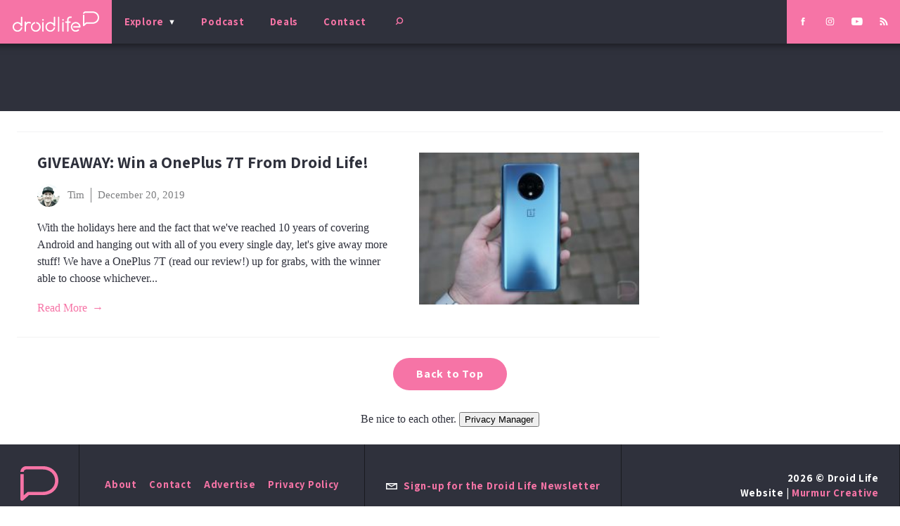

--- FILE ---
content_type: text/html; charset=utf-8
request_url: https://www.google.com/recaptcha/api2/aframe
body_size: 268
content:
<!DOCTYPE HTML><html><head><meta http-equiv="content-type" content="text/html; charset=UTF-8"></head><body><script nonce="_zRKvJiZ-DoET4ZuL2q4eQ">/** Anti-fraud and anti-abuse applications only. See google.com/recaptcha */ try{var clients={'sodar':'https://pagead2.googlesyndication.com/pagead/sodar?'};window.addEventListener("message",function(a){try{if(a.source===window.parent){var b=JSON.parse(a.data);var c=clients[b['id']];if(c){var d=document.createElement('img');d.src=c+b['params']+'&rc='+(localStorage.getItem("rc::a")?sessionStorage.getItem("rc::b"):"");window.document.body.appendChild(d);sessionStorage.setItem("rc::e",parseInt(sessionStorage.getItem("rc::e")||0)+1);localStorage.setItem("rc::h",'1768430415399');}}}catch(b){}});window.parent.postMessage("_grecaptcha_ready", "*");}catch(b){}</script></body></html>